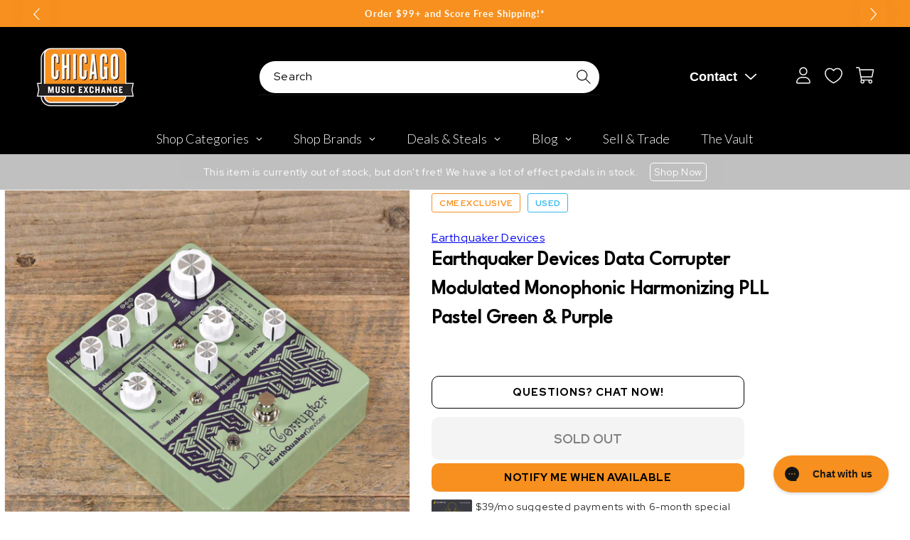

--- FILE ---
content_type: text/plain; charset=utf-8
request_url: https://d-ipv6.mmapiws.com/ant_squire
body_size: 158
content:
chicagomusicexchange.com;019bc7cd-3079-7e3e-b378-4d754453906e:b680e07bf9fdf4fc4cc92cda76fb60d1cf511e00

--- FILE ---
content_type: text/javascript; charset=utf-8
request_url: https://www.chicagomusicexchange.com/products/earthquaker-devices-data-corrupter-modulated-monophonic-1622667.js
body_size: 1579
content:
{"id":6825197109383,"title":"Earthquaker Devices Data Corrupter Modulated Monophonic Harmonizing PLL Pastel Green \u0026 Purple","handle":"earthquaker-devices-data-corrupter-modulated-monophonic-1622667","description":"\u003cp\u003e\u003cb\u003e\u003ci\u003eCondition\u003c\/i\u003e\u003c\/b\u003e\u003ci\u003e: Item is subject to minor cosmetic imperfections. Packaging may be in poor shape. The item displayed in the images may not be the actual item you receive.\u003c\/i\u003e\u003c\/p\u003e\u003cbr\u003e\u003cb\u003eThis Earthquaker Devices Data Corrupter Modulated Monophonic Harmonizing PLL comes in a CME exclusive Pastel Green \u0026amp; Purple finish!\u003c\/b\u003e\u003cbr\u003e\u003cbr\u003eThe Data Corrupter is a monophonic analog harmonizing PLL with modulation. It takes your input signal and brutally amplifies it into a crushing square wave fuzz tone that is then multiplied, divided and modulated to create a wild, yet repeatable, three-voice guitar synthesizer.\u003cbr\u003e\u003cbr\u003eThe Master Oscillator is the central nervous system at the heart of the Data Corrupter’s cyberpunk hive mind. It feeds your input to the signal harvester in its original octave (Unison), one octave down (-1) or two octaves down (-2) for maximum compatibility with your preferred instrument and frequency register. Once you’ve chosen your input octave, then the Data Corrupter will perform its calculations and spit out an analog synthesized frequency, which can be pitch-bent for portamento or vibrato sounds by the Frequency Modulator! From there, you can blend in one of eight Subharmonic intervals up to three octaves below the input and mix in a square wave fuzz tone for maximum data corruption.\u003cbr\u003e\u003cbr\u003e\u003cb\u003eDimensions:\u003c\/b\u003e 5.65 x 4.75 x 2.25 in. (144 x 121 x 57 mm) with knobs\u003cbr\u003e\u003cb\u003eCurrent Draw:\u003c\/b\u003e 26 mA\u003cbr\u003e\u003cb\u003eInput Impedance: \u003c\/b\u003e1 MΩ\u003cbr\u003e\u003cb\u003eOutput Impedance: \u003c\/b\u003e\u0026lt;1 kΩ","published_at":"2025-06-25T20:42:50-05:00","created_at":"2022-10-27T13:30:51-05:00","vendor":"Earthquaker Devices","type":"Effects and Pedals \/ Octave and Pitch","tags":["Availability : Out of Stock","Brand Name : Earthquaker Devices","CME Exclusive : Yes","CME Internal ID : P-001622667","Country of Manufacture : US","Discontinued : T","Discount Eligible : F","Exclude Electronics Table : T","Hide From Search : T","Hide Price : T","Historical High Price : 233","In Store Now : F","Item Category : Stringed","Item Class : Effect Pedals","Item Condition : FBAU","Item Family : New Inventory","Item Sub-Class : Effect Pedals ~ Pitch Shifter\/Harmonizer","Item Super-Class : Amplifiers \u0026 Effects","Model : Data Corrupter","Multi-Pack : Single","Netsuite Item Type : Inventory Item","Product Color (Specific) : Pastel Green \u0026 Purple","Reverb Condition : Mint (with inventory)","SA_Option 1-a : Color_Black : EQDDATA","SA_Option 1-a : Color_Winter Mint : EQDDATAV1USACME2","Shipping Profile ID : Tier 1","Shopify Date Listed : 2022-10-27","ss-exclude","SYF : 106","UPC : 810019912184"],"price":23300,"price_min":23300,"price_max":23300,"available":false,"price_varies":false,"compare_at_price":22400,"compare_at_price_min":22400,"compare_at_price_max":22400,"compare_at_price_varies":false,"variants":[{"id":40252219457671,"title":"Default Title","option1":"Default Title","option2":null,"option3":null,"sku":"EQDDATAV1USACME-FBAU","requires_shipping":true,"taxable":true,"featured_image":null,"available":false,"name":"Earthquaker Devices Data Corrupter Modulated Monophonic Harmonizing PLL Pastel Green \u0026 Purple","public_title":null,"options":["Default Title"],"price":23300,"weight":558,"compare_at_price":22400,"inventory_management":"shopify","barcode":"810019912184","quantity_rule":{"min":1,"max":null,"increment":1},"quantity_price_breaks":[],"requires_selling_plan":false,"selling_plan_allocations":[]}],"images":["\/\/cdn.shopify.com\/s\/files\/1\/0343\/4368\/2183\/products\/earthquaker-devices-effects-and-pedals-octave-and-pitch-earthquaker-devices-data-corrupter-modulated-monophonic-harmonizing-pll-pastel-green-purple-eqddatav1usacme-fbau-29911990042759.jpg?v=1666895528","\/\/cdn.shopify.com\/s\/files\/1\/0343\/4368\/2183\/products\/earthquaker-devices-effects-and-pedals-octave-and-pitch-earthquaker-devices-data-corrupter-modulated-monophonic-harmonizing-pll-pastel-green-purple-eqddatav1usacme-fbau-29911990075527.jpg?v=1666895532"],"featured_image":"\/\/cdn.shopify.com\/s\/files\/1\/0343\/4368\/2183\/products\/earthquaker-devices-effects-and-pedals-octave-and-pitch-earthquaker-devices-data-corrupter-modulated-monophonic-harmonizing-pll-pastel-green-purple-eqddatav1usacme-fbau-29911990042759.jpg?v=1666895528","options":[{"name":"Title","position":1,"values":["Default Title"]}],"url":"\/products\/earthquaker-devices-data-corrupter-modulated-monophonic-1622667","media":[{"alt":"Earthquaker Devices Data Corrupter Modulated Monophonic Harmonizing PLL Pastel Green \u0026 Purple Effects and Pedals \/ Octave and Pitch","id":22173709369479,"position":1,"preview_image":{"aspect_ratio":1.0,"height":2000,"width":2000,"src":"https:\/\/cdn.shopify.com\/s\/files\/1\/0343\/4368\/2183\/products\/earthquaker-devices-effects-and-pedals-octave-and-pitch-earthquaker-devices-data-corrupter-modulated-monophonic-harmonizing-pll-pastel-green-purple-eqddatav1usacme-fbau-29911990042759.jpg?v=1666895528"},"aspect_ratio":1.0,"height":2000,"media_type":"image","src":"https:\/\/cdn.shopify.com\/s\/files\/1\/0343\/4368\/2183\/products\/earthquaker-devices-effects-and-pedals-octave-and-pitch-earthquaker-devices-data-corrupter-modulated-monophonic-harmonizing-pll-pastel-green-purple-eqddatav1usacme-fbau-29911990042759.jpg?v=1666895528","width":2000},{"alt":"Earthquaker Devices Data Corrupter Modulated Monophonic Harmonizing PLL Pastel Green \u0026 Purple Effects and Pedals \/ Octave and Pitch","id":22173709435015,"position":2,"preview_image":{"aspect_ratio":1.0,"height":2000,"width":2000,"src":"https:\/\/cdn.shopify.com\/s\/files\/1\/0343\/4368\/2183\/products\/earthquaker-devices-effects-and-pedals-octave-and-pitch-earthquaker-devices-data-corrupter-modulated-monophonic-harmonizing-pll-pastel-green-purple-eqddatav1usacme-fbau-29911990075527.jpg?v=1666895532"},"aspect_ratio":1.0,"height":2000,"media_type":"image","src":"https:\/\/cdn.shopify.com\/s\/files\/1\/0343\/4368\/2183\/products\/earthquaker-devices-effects-and-pedals-octave-and-pitch-earthquaker-devices-data-corrupter-modulated-monophonic-harmonizing-pll-pastel-green-purple-eqddatav1usacme-fbau-29911990075527.jpg?v=1666895532","width":2000}],"requires_selling_plan":false,"selling_plan_groups":[]}